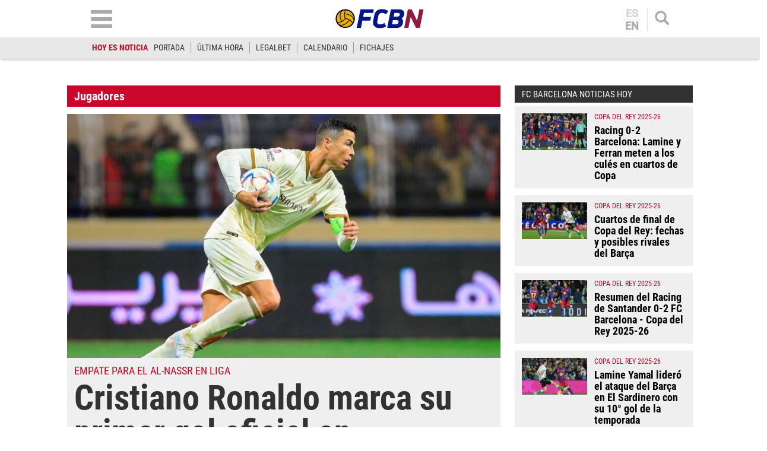

--- FILE ---
content_type: text/html; charset=utf-8
request_url: https://www.google.com/recaptcha/api2/aframe
body_size: 268
content:
<!DOCTYPE HTML><html><head><meta http-equiv="content-type" content="text/html; charset=UTF-8"></head><body><script nonce="GpjICEgLDtKV6Hwd8g77tQ">/** Anti-fraud and anti-abuse applications only. See google.com/recaptcha */ try{var clients={'sodar':'https://pagead2.googlesyndication.com/pagead/sodar?'};window.addEventListener("message",function(a){try{if(a.source===window.parent){var b=JSON.parse(a.data);var c=clients[b['id']];if(c){var d=document.createElement('img');d.src=c+b['params']+'&rc='+(localStorage.getItem("rc::a")?sessionStorage.getItem("rc::b"):"");window.document.body.appendChild(d);sessionStorage.setItem("rc::e",parseInt(sessionStorage.getItem("rc::e")||0)+1);localStorage.setItem("rc::h",'1768742508519');}}}catch(b){}});window.parent.postMessage("_grecaptcha_ready", "*");}catch(b){}</script></body></html>